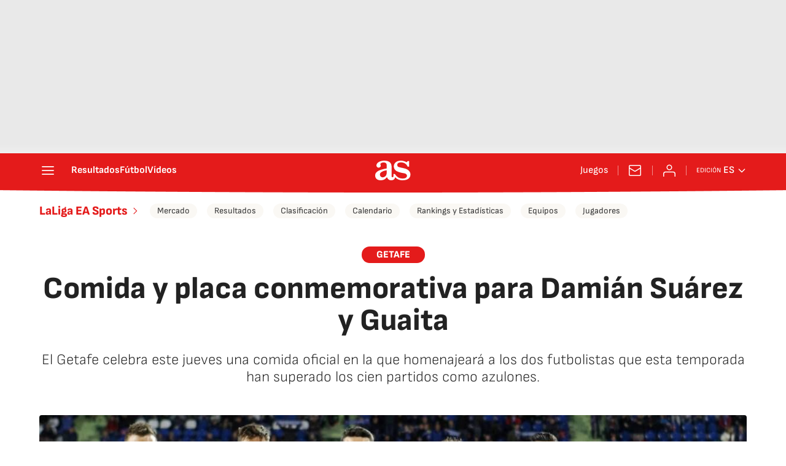

--- FILE ---
content_type: application/x-javascript;charset=utf-8
request_url: https://smetrics.as.com/id?d_visid_ver=5.4.0&d_fieldgroup=A&mcorgid=2387401053DB208C0A490D4C%40AdobeOrg&mid=88894897770501738398586501520610372455&ts=1768750849904
body_size: -36
content:
{"mid":"88894897770501738398586501520610372455"}